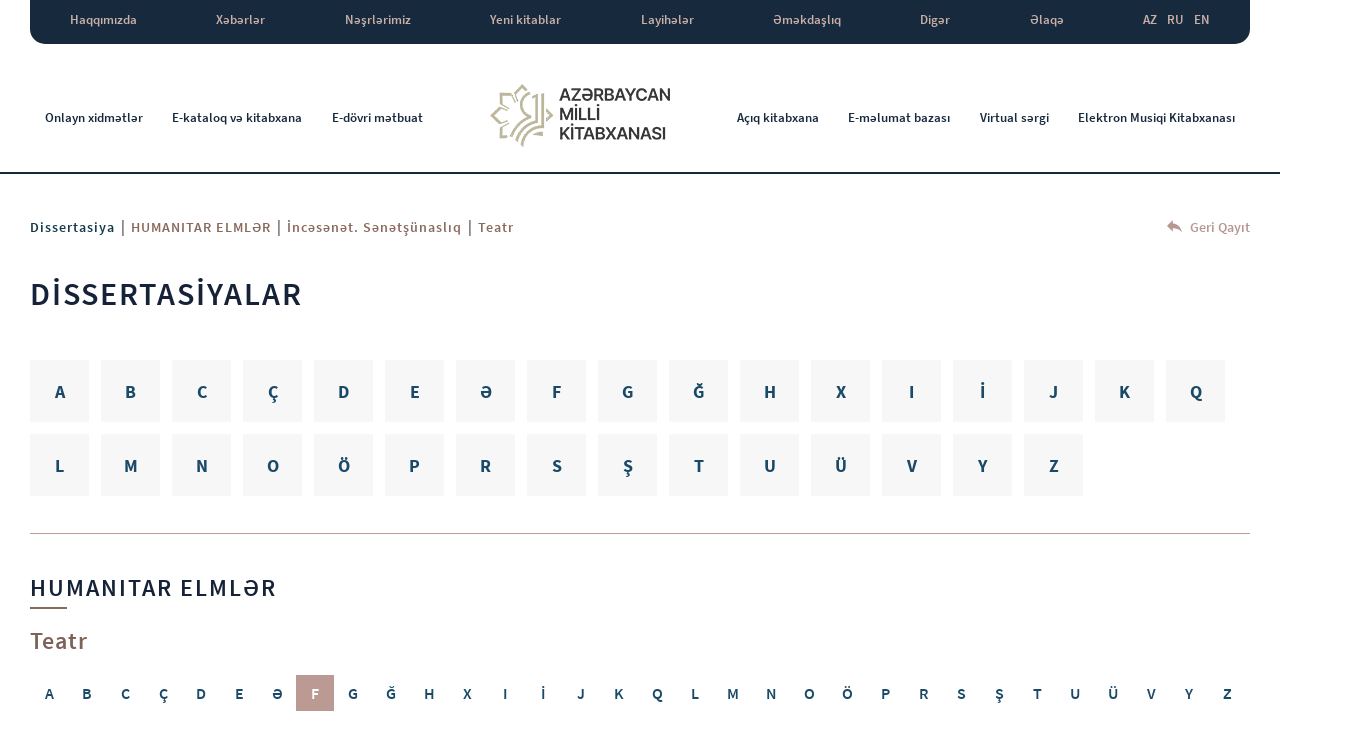

--- FILE ---
content_type: text/html; charset=UTF-8
request_url: http://www.millikitabxana.az/dissertations/teatr?l=F
body_size: 5495
content:
<!DOCTYPE html>
<html lang="az">
<head>
    <meta charset="UTF-8">
    <meta name="viewport" content="width=device-width, initial-scale=1">
    <meta charset="UTF-8">
    <meta name="yandex-verification" content="327a16c1dfb29376" />
        <meta name="csrf-param" content="_csrf-frontend">
    <meta name="csrf-token" content="htHkcWb77gwC4DKbYpbODPDonYfrKFwdLI7_7dZmEFj_vrQQNM_eTm6pdflSo_hWmK6rvtJYFWlqo5O7-wlHag==">
    <title>Teatr | Azərbaycan Milli Kitabxanası</title>
    <meta name="description" content="Teatr">
<meta name="keywords" content="Teatr">
<link href="/bootstrap/css/bootstrap.min.css" rel="stylesheet">
<link href="/font-awesome-master/css/font-awesome.min.css" rel="stylesheet">
<link href="https://cdnjs.cloudflare.com/ajax/libs/bootstrap-datepicker/1.8.0/css/bootstrap-datepicker.css" rel="stylesheet">
<link href="https://unpkg.com/flickity@2/dist/flickity.min.css" rel="stylesheet">
<link href="/css/viewbox.css" rel="stylesheet">
<link href="/dflip/css/dflip.css" rel="stylesheet">
<link href="/dflip/css/themify-icons.css" rel="stylesheet">
<link href="/css/plugins.css?ver=2410290029" rel="stylesheet">
<link href="/css/style.css?v=4.92" rel="stylesheet"></head>
<body>

    <div class="indexHeader">
        <header>
            <div class="container-fluid">
                <div class="row">
                    <div class="col-12">
                        <div class="top">
    <ul>
    	    				        <li>
		            <a href="javascript:void(0);">Haqqımızda</a>
		            <ul class="sub">
		            	    										                <li class="havSub">
				                    <a href="javascript:void(0);">Struktur</a>
				                    <ul class="navSub">
		            										                        <li>
					                            <a href="/about-us/structures/scientific-council">Elmi şura</a>
					                        </li>
		            										                        <li>
					                            <a href="/about-us/structures/education-center">Tədris mərkəzi</a>
					                        </li>
		            										                        <li>
					                            <a href="/about-us/structures/structure">Struktur</a>
					                        </li>
		            									                    </ul>
				                </li>
				    				            	    										    			<li>
				                    <a href="/about-us/history">Tariximiz</a>
				                </li>
				    				            	    										    			<li>
				                    <a href="/about-us/letters">Məktublar</a>
				                </li>
				    				            	    										                <li class="havSub">
				                    <a href="javascript:void(0);">Qiymətli kitab kolleksiyaları</a>
				                    <ul class="navSub">
		            										                        <li>
					                            <a href="/about-us/relationships/relationships-intellectuals">Şəxsi kitabxanasından Milli Kitabxanaya qiymətli kitab kolleksiyaları hədiyyə edən ziyalılarımız</a>
					                        </li>
		            										                        <li>
					                            <a href="/about-us/relationships/relationships-organizations">Milli Kitabxanaya qiymətli kitab kolleksiyaları hədiyyə edən təşkilatlar</a>
					                        </li>
		            									                    </ul>
				                </li>
				    				            	    										                <li class="havSub">
				                    <a href="javascript:void(0);">İstifadə</a>
				                    <ul class="navSub">
		            										                        <li>
					                            <a href="/about-us/uses/rules">Qaydalar</a>
					                        </li>
		            										                        <li>
					                            <a href="/about-us/uses/working-hours">İş saatı</a>
					                        </li>
		            										                        <li>
					                            <a href="/page/registration">Kitabxanaya yazılma</a>
					                        </li>
		            									                    </ul>
				                </li>
				    				            	    										    			<li>
				                    <a href="/page/years">İlin Yekunları</a>
				                </li>
				    				            	    										    			<li>
				                    <a href="/about-us/expert-commission">Ekspert komissiyası</a>
				                </li>
				    				            	    										    			<li>
				                    <a href="/about-us/reading-halls">Oxu zalları</a>
				                </li>
				    				            			            </ul>
		        </li>
    		    	    		    			<li>
		            <a href="/news">Xəbərlər</a>		
		        </li>
    		    	    				        <li>
		            <a href="javascript:void(0);">Nəşrlərimiz</a>
		            <ul class="sub">
		            	    										    			<li>
				                    <a href="/publications/publications-of-the-library">Kitabxananın nəşrləri</a>
				                </li>
				    				            	    										    			<li>
				                    <a href="/publications/publications-gallery">Kitabxananın nəşrləri (Qalereya)</a>
				                </li>
				    				            	    										    			<li>
				                    <a href="/publications/publications-literature">Mədəniyyət, incəsənət, bədii ədəbiyyat və ədəbiyyatşünaslıq haqqında yeni ədəbiyyat</a>
				                </li>
				    				            			            </ul>
		        </li>
    		    	    		    			<li>
		            <a href="/new-books">Yeni kitablar</a>		
		        </li>
    		    	    		    			<li>
		            <a href="/projects">Layihələr</a>		
		        </li>
    		    	    				        <li>
		            <a href="javascript:void(0);">Əməkdaşlıq</a>
		            <ul class="sub">
		            	    										    			<li>
				                    <a href="/cooperation/communications">Beynəlxalq əlaqələr</a>
				                </li>
				    				            	    										    			<li>
				                    <a href="/cooperation/republican-organizations">Respublika Təşkilatları</a>
				                </li>
				    				            	    										    			<li>
				                    <a href="/page/international_databases">Xarici məlumat bazaları</a>
				                </li>
				    				            			            </ul>
		        </li>
    		    	    				        <li>
		            <a href="javascript:void(0);">Digər</a>
		            <ul class="sub">
		            	    										                <li class="havSub">
				                    <a href="javascript:void(0);">Qanunvericilik</a>
				                    <ul class="navSub">
		            										                        <li>
					                            <a href="/page/e-qanun">Azərbaycanın hüquqi məlumat bazası</a>
					                        </li>
		            										                        <li>
					                            <a href="/page/serencamlar-2025">Sərəncamlar</a>
					                        </li>
		            									                    </ul>
				                </li>
				    				            	    										    			<li>
				                    <a href="/page/dovlet_remzleri">Azərbaycanın Dövlət Rəmzləri</a>
				                </li>
				    				            	    										    			<li>
				                    <a href="/page/world-libraries">Dünya Kitabxanaları</a>
				                </li>
				    				            			            </ul>
		        </li>
    		    	    		    			<li>
		            <a href="/contact">Əlaqə</a>		
		        </li>
    		    	    	<li class='lang'><a href="/dissertations/teatr?l=F">AZ</a><a href="/ru/dissertations/teatr?l=F">RU</a><a href="/en/dissertations/teatr?l=F">EN</a></li>    </ul>
</div>
<div class="bottom">
    <ul>
        <li>
            <a href="javascript:void(0);">Onlayn xidmətlər</a>
            <ul class="sub">
                <li>
                    <a href="/online-services/virtual-order">Virtual Sifariş</a>
                </li>
                <li>
                    <a href="/online-services/e-order">Sənədlərin Sifarişi Və Elektron Çatdırılması</a>
                </li>
                <li>
                    <a href="/online-services/bibliographic-request">Biblioqrafik sorğu</a>
                </li>
                <li>
                    <a href="/online-services/methodical-services">Metodik xidmət</a>
                </li>
            </ul>
        </li>
        <li>
            <a href="http://ek.anl.az/search/query?theme=e-kataloq" target="_blank">E-kataloq və kitabxana</a>
        </li>
        <li>
            <a href="/newspapers">E-dövri mətbuat</a>
        </li>
        <li class="logo">
            <a href="/">
                <img src="/img/logo.png" alt="logo">
            </a>
        </li>
        <li>
            <a href="http://anl.az/AK/index.php" target="_blank">Açıq kitabxana</a>
        </li>
        <li>
            <a href="/databases">E-məlumat bazası</a>
        </li>
        <li>
            <a href="/virtual-exhibitions">Virtual sərgi</a>
        </li>
        <li>
            <a href="/musiqi">Elektron Musiqi Kitabxanası</a>
        </li>     
    </ul>
</div>

                    </div>
                </div>
            </div>
        </header>
    </div>

    <div class="mobileHeader">
        <header>
            <div class="container-fluid">
                <div class="row">
                    <div class="col-12">
                        <div class="topHeader">
                            <div class="logo">
                                <a href="/">
                                    <img src="/img/logo.png" alt="logo">
                                </a>
                            </div>
                            <div class="right">
                                <ul class="menu">
                                    <li>
                                        <a href="/about-us/history">Haqqımızda</a>
                                    </li>
                                    <li>
                                        <a href="javascript:void(0);">Onlayn xidmətlər</a>
                                        <ul class="mainSub">
                                            <li>
                                                <a href="/online-services/virtual-order">Virtual Sifariş</a>
                                            </li>
                                            <li>
                                                <a href="/online-services/methodical-services">Metodik xidmət</a>
                                            </li>
                                            <li>
                                                <a href="/online-services/e-order">Sənədlərin Sifarişi Və Elektron Çatdırılması</a>
                                            </li>
                                            <li>
                                                <a href="/online-services/bibliographic-request">Biblioqrafik sorğu</a>
                                            </li>
                                        </ul>
                                    </li>
                                    <li>
                                        <a href="/contact">Əlaqə</a>
                                    </li>
                                </ul>
                                <a target="_blank" href="http://ek.anl.az/search/query?theme=e-kataloq" class="d-none d-lg-block">
                                    <img src="/img/iconElec.png" alt="icon">
                                    E-kataloq və kitabxana                                </a>
                                <div class="lang">
                                    <li class='lang'><a href="/dissertations/teatr?l=F">AZ</a><a href="/ru/dissertations/teatr?l=F">RU</a><a href="/en/dissertations/teatr?l=F">EN</a></li>                                </div>
                                <div id="nav-icon3">
                                    <span></span>
                                    <span></span>
                                    <span></span>
                                    <span></span>
                                </div>
                            </div>
                        </div>
                    </div>
                </div>
            </div>
        </header>
    </div>

        <div class="burgerMenu">
        <div class="closeBtn">
            <img src="/img/close.png" alt="close">
        </div>
        <div class="elecBook">
            <a href="http://ek.anl.az/search/query?theme=e-kataloq" target="_blank">
                <img src="/img/elecCat.png" alt="icon">
                E-kataloq və kitabxana            </a>
        </div>
        <nav>
            <ul>
                                                            <li class="havSub">
                            <a href="javascript:void(0);">Haqqımızda</a>
                            <div class="svgBtn">
                                <svg width="10.043" height="14.509" viewBox="0 0 10.043 14.509">
                                    <g id="Group_2075" data-name="Group 2075" transform="translate(1.005 1.113)">
                                        <g id="Component_4_25" data-name="Component 4 – 25" transform="translate(0 0)">
                                            <path id="Path_499" data-name="Path 499" d="M0,6.8,6.141,0l6.141,6.8" transform="translate(6.8 0) rotate(90)" fill="none" stroke="#fff" stroke-width="3"/>
                                        </g>
                                    </g>
                                </svg>
                            </div>
                            <div class="burgerSub">
                                <ul>
                                    
                                                                                                                        
                                            <li class="subSub">
                                                <a href="/about-us/structures">Struktur</a>
                                                <div class="svgBtn">
                                                    <svg width="10.043" height="14.509" viewBox="0 0 10.043 14.509">
                                                        <g id="Group_2075" data-name="Group 2075" transform="translate(1.005 1.113)">
                                                            <g id="Component_4_25" data-name="Component 4 – 25" transform="translate(0 0)">
                                                                <path id="Path_499" data-name="Path 499" d="M0,6.8,6.141,0l6.141,6.8" transform="translate(6.8 0) rotate(90)" fill="none" stroke="#fff" stroke-width="3"/>
                                                            </g>
                                                        </g>
                                                    </svg>
                                                </div>
                                                <div class="burgerSubSub">
                                                    <ul>
                                                                                                                    <li>
                                                                <a href="/about-us/structures/scientific-council">Elmi şura</a>
                                                            </li>
                                                                                                                    <li>
                                                                <a href="/about-us/structures/education-center">Tədris mərkəzi</a>
                                                            </li>
                                                                                                                    <li>
                                                                <a href="/about-us/structures/structure">Struktur</a>
                                                            </li>
                                                                                                            </ul>
                                                </div>
                                            </li>
                                                                                                                                                                <li>
                                                <a href="/about-us/history">Tariximiz</a>
                                            </li>
                                                                                                                                                                <li>
                                                <a href="/about-us/letters">Məktublar</a>
                                            </li>
                                                                                                                                                                
                                            <li class="subSub">
                                                <a href="javascript:void(0);">Qiymətli kitab kolleksiyaları</a>
                                                <div class="svgBtn">
                                                    <svg width="10.043" height="14.509" viewBox="0 0 10.043 14.509">
                                                        <g id="Group_2075" data-name="Group 2075" transform="translate(1.005 1.113)">
                                                            <g id="Component_4_25" data-name="Component 4 – 25" transform="translate(0 0)">
                                                                <path id="Path_499" data-name="Path 499" d="M0,6.8,6.141,0l6.141,6.8" transform="translate(6.8 0) rotate(90)" fill="none" stroke="#fff" stroke-width="3"/>
                                                            </g>
                                                        </g>
                                                    </svg>
                                                </div>
                                                <div class="burgerSubSub">
                                                    <ul>
                                                                                                                    <li>
                                                                <a href="/about-us/relationships/relationships-intellectuals">Şəxsi kitabxanasından Milli Kitabxanaya qiymətli kitab kolleksiyaları hədiyyə edən ziyalılarımız</a>
                                                            </li>
                                                                                                                    <li>
                                                                <a href="/about-us/relationships/relationships-organizations">Milli Kitabxanaya qiymətli kitab kolleksiyaları hədiyyə edən təşkilatlar</a>
                                                            </li>
                                                                                                            </ul>
                                                </div>
                                            </li>
                                                                                                                                                                
                                            <li class="subSub">
                                                <a href="javascript:void(0);">İstifadə</a>
                                                <div class="svgBtn">
                                                    <svg width="10.043" height="14.509" viewBox="0 0 10.043 14.509">
                                                        <g id="Group_2075" data-name="Group 2075" transform="translate(1.005 1.113)">
                                                            <g id="Component_4_25" data-name="Component 4 – 25" transform="translate(0 0)">
                                                                <path id="Path_499" data-name="Path 499" d="M0,6.8,6.141,0l6.141,6.8" transform="translate(6.8 0) rotate(90)" fill="none" stroke="#fff" stroke-width="3"/>
                                                            </g>
                                                        </g>
                                                    </svg>
                                                </div>
                                                <div class="burgerSubSub">
                                                    <ul>
                                                                                                                    <li>
                                                                <a href="/about-us/uses/rules">Qaydalar</a>
                                                            </li>
                                                                                                                    <li>
                                                                <a href="/about-us/uses/working-hours">İş saatı</a>
                                                            </li>
                                                                                                                    <li>
                                                                <a href="/page/registration">Kitabxanaya yazılma</a>
                                                            </li>
                                                                                                            </ul>
                                                </div>
                                            </li>
                                                                                                                                                                <li>
                                                <a href="/page/years">İlin Yekunları</a>
                                            </li>
                                                                                                                                                                <li>
                                                <a href="/about-us/expert-commission">Ekspert komissiyası</a>
                                            </li>
                                                                                                                                                                <li>
                                                <a href="/about-us/reading-halls">Oxu zalları</a>
                                            </li>
                                                                            
                                </ul>
                            </div>
                        </li>
                                                                                <li>
                            <a href="/news">Xəbərlər</a>
                        </li>
                                                                                <li class="havSub">
                            <a href="javascript:void(0);">Nəşrlərimiz</a>
                            <div class="svgBtn">
                                <svg width="10.043" height="14.509" viewBox="0 0 10.043 14.509">
                                    <g id="Group_2075" data-name="Group 2075" transform="translate(1.005 1.113)">
                                        <g id="Component_4_25" data-name="Component 4 – 25" transform="translate(0 0)">
                                            <path id="Path_499" data-name="Path 499" d="M0,6.8,6.141,0l6.141,6.8" transform="translate(6.8 0) rotate(90)" fill="none" stroke="#fff" stroke-width="3"/>
                                        </g>
                                    </g>
                                </svg>
                            </div>
                            <div class="burgerSub">
                                <ul>
                                    
                                                                                                                        <li>
                                                <a href="/publications/publications-of-the-library">Kitabxananın nəşrləri</a>
                                            </li>
                                                                                                                                                                <li>
                                                <a href="/publications/publications-gallery">Kitabxananın nəşrləri (Qalereya)</a>
                                            </li>
                                                                                                                                                                <li>
                                                <a href="/publications/publications-literature">Mədəniyyət, incəsənət, bədii ədəbiyyat və ədəbiyyatşünaslıq haqqında yeni ədəbiyyat</a>
                                            </li>
                                                                            
                                </ul>
                            </div>
                        </li>
                                                                                <li>
                            <a href="/new-books">Yeni kitablar</a>
                        </li>
                                                                                <li>
                            <a href="/projects">Layihələr</a>
                        </li>
                                                                                <li class="havSub">
                            <a href="javascript:void(0);">Əməkdaşlıq</a>
                            <div class="svgBtn">
                                <svg width="10.043" height="14.509" viewBox="0 0 10.043 14.509">
                                    <g id="Group_2075" data-name="Group 2075" transform="translate(1.005 1.113)">
                                        <g id="Component_4_25" data-name="Component 4 – 25" transform="translate(0 0)">
                                            <path id="Path_499" data-name="Path 499" d="M0,6.8,6.141,0l6.141,6.8" transform="translate(6.8 0) rotate(90)" fill="none" stroke="#fff" stroke-width="3"/>
                                        </g>
                                    </g>
                                </svg>
                            </div>
                            <div class="burgerSub">
                                <ul>
                                    
                                                                                                                        <li>
                                                <a href="/cooperation/communications">Beynəlxalq əlaqələr</a>
                                            </li>
                                                                                                                                                                <li>
                                                <a href="/cooperation/republican-organizations">Respublika Təşkilatları</a>
                                            </li>
                                                                                                                                                                <li>
                                                <a href="/page/international_databases">Xarici məlumat bazaları</a>
                                            </li>
                                                                            
                                </ul>
                            </div>
                        </li>
                                                                                <li class="havSub">
                            <a href="/page/diger">Digər</a>
                            <div class="svgBtn">
                                <svg width="10.043" height="14.509" viewBox="0 0 10.043 14.509">
                                    <g id="Group_2075" data-name="Group 2075" transform="translate(1.005 1.113)">
                                        <g id="Component_4_25" data-name="Component 4 – 25" transform="translate(0 0)">
                                            <path id="Path_499" data-name="Path 499" d="M0,6.8,6.141,0l6.141,6.8" transform="translate(6.8 0) rotate(90)" fill="none" stroke="#fff" stroke-width="3"/>
                                        </g>
                                    </g>
                                </svg>
                            </div>
                            <div class="burgerSub">
                                <ul>
                                    
                                                                                                                        
                                            <li class="subSub">
                                                <a href="/page/qanunvericilik">Qanunvericilik</a>
                                                <div class="svgBtn">
                                                    <svg width="10.043" height="14.509" viewBox="0 0 10.043 14.509">
                                                        <g id="Group_2075" data-name="Group 2075" transform="translate(1.005 1.113)">
                                                            <g id="Component_4_25" data-name="Component 4 – 25" transform="translate(0 0)">
                                                                <path id="Path_499" data-name="Path 499" d="M0,6.8,6.141,0l6.141,6.8" transform="translate(6.8 0) rotate(90)" fill="none" stroke="#fff" stroke-width="3"/>
                                                            </g>
                                                        </g>
                                                    </svg>
                                                </div>
                                                <div class="burgerSubSub">
                                                    <ul>
                                                                                                                    <li>
                                                                <a href="/page/e-qanun">Azərbaycanın hüquqi məlumat bazası</a>
                                                            </li>
                                                                                                                    <li>
                                                                <a href="/page/serencamlar-2025">Sərəncamlar</a>
                                                            </li>
                                                                                                            </ul>
                                                </div>
                                            </li>
                                                                                                                                                                <li>
                                                <a href="/page/dovlet_remzleri">Azərbaycanın Dövlət Rəmzləri</a>
                                            </li>
                                                                                                                                                                <li>
                                                <a href="/page/world-libraries">Dünya Kitabxanaları</a>
                                            </li>
                                                                            
                                </ul>
                            </div>
                        </li>
                                                                                <li>
                            <a href="/contact">Əlaqə</a>
                        </li>
                                    
                <li class="havSub">
                    <a href="javascript:void(0);">Onlayn xidmətlər</a>
                    <div class="svgBtn">
                                <svg width="10.043" height="14.509" viewBox="0 0 10.043 14.509">
                                    <g id="Group_2075" data-name="Group 2075" transform="translate(1.005 1.113)">
                                        <g id="Component_4_25" data-name="Component 4 – 25" transform="translate(0 0)">
                                            <path id="Path_499" data-name="Path 499" d="M0,6.8,6.141,0l6.141,6.8" transform="translate(6.8 0) rotate(90)" fill="none" stroke="#fff" stroke-width="3"/>
                                        </g>
                                    </g>
                                </svg>
                            </div>
                    <ul class="burgerSub">
                        <li>
                            <a href="/online-services/virtual-order">Virtual Sifariş</a>
                        </li>
                        <li>
                            <a href="/online-services/e-order">Sənədlərin Sifarişi Və Elektron Çatdırılması</a>
                        </li>
                        <li>
                            <a href="/online-services/bibliographic-request">Biblioqrafik sorğu</a>
                        </li>
                        <li>
                            <a href="/online-services/methodical-services">Metodik xidmət</a>
                        </li>
                    </ul>
                </li>
                <li>
                    <a href="http://ek.anl.az/search/query?theme=e-kataloq" target="_blank">E-kataloq və kitabxana</a>
                </li>
                <li>
                    <a href="/newspapers">E-dövri mətbuat</a>
                </li>
                <li>
                    <a href="http://anl.az/AK/index.php" target="_blank">Açıq kitabxana</a>
                </li>
                <li>
                    <a href="/virtual-exhibitions">Virtual sərgi</a>
                </li>
                <li>
                    <a href="/databases">E-məlumat bazası</a>
                </li>
                <li>
                    <a href="/musiqi">Elektron Musiqi Kitabxanası</a>
                </li>                  
            </ul>
        </nav>
    </div>
    <div class="burgerBg"></div>
    <? Alert::widget() ?>
    <section class="insideWrapper">
    <div class="container-fluid">
        <div class="row">
            <div class="col-12">
                <div class="navigation">
                    <div class="breadCramps">
                        <a href="/dissertations">Dissertasiya</a>
                                                |
                        <a>HUMANITAR ELMLƏR</a>
                                                                        |
                        <a> İncəsənət. Sənətşünaslıq</a>
                                                |
                        <a>Teatr</a>
                    </div>
                    <div class="back">
                        <a href="/dissertations">
                            <img src="/img/back.png" alt="back">
                            Geri Qayıt                        </a>
                    </div>
                </div>
            </div>
            <div class="col-12">
                <h1 class="pageTitle">DİSSERTASİYALAR</h1>
            </div>
        </div>
    </div>
</section>
<section class="dissertasiya">
    <div class="container-fluid">
        <div class="row">
            <div class="col-12">
                <div class="alphabet">
                                            <div class="item ">
                            <a href="/dissertations/letter/A">A</a>
                        </div>
                                            <div class="item ">
                            <a href="/dissertations/letter/B">B</a>
                        </div>
                                            <div class="item ">
                            <a href="/dissertations/letter/C">C</a>
                        </div>
                                            <div class="item ">
                            <a href="/dissertations/letter/Ç">Ç</a>
                        </div>
                                            <div class="item ">
                            <a href="/dissertations/letter/D">D</a>
                        </div>
                                            <div class="item ">
                            <a href="/dissertations/letter/E">E</a>
                        </div>
                                            <div class="item ">
                            <a href="/dissertations/letter/Ə">Ə</a>
                        </div>
                                            <div class="item ">
                            <a href="/dissertations/letter/F">F</a>
                        </div>
                                            <div class="item ">
                            <a href="/dissertations/letter/G">G</a>
                        </div>
                                            <div class="item ">
                            <a href="/dissertations/letter/Ğ">Ğ</a>
                        </div>
                                            <div class="item ">
                            <a href="/dissertations/letter/H">H</a>
                        </div>
                                            <div class="item ">
                            <a href="/dissertations/letter/X">X</a>
                        </div>
                                            <div class="item ">
                            <a href="/dissertations/letter/I">I</a>
                        </div>
                                            <div class="item ">
                            <a href="/dissertations/letter/İ">İ</a>
                        </div>
                                            <div class="item ">
                            <a href="/dissertations/letter/J">J</a>
                        </div>
                                            <div class="item ">
                            <a href="/dissertations/letter/K">K</a>
                        </div>
                                            <div class="item ">
                            <a href="/dissertations/letter/Q">Q</a>
                        </div>
                                            <div class="item ">
                            <a href="/dissertations/letter/L">L</a>
                        </div>
                                            <div class="item ">
                            <a href="/dissertations/letter/M">M</a>
                        </div>
                                            <div class="item ">
                            <a href="/dissertations/letter/N">N</a>
                        </div>
                                            <div class="item ">
                            <a href="/dissertations/letter/O">O</a>
                        </div>
                                            <div class="item ">
                            <a href="/dissertations/letter/Ö">Ö</a>
                        </div>
                                            <div class="item ">
                            <a href="/dissertations/letter/P">P</a>
                        </div>
                                            <div class="item ">
                            <a href="/dissertations/letter/R">R</a>
                        </div>
                                            <div class="item ">
                            <a href="/dissertations/letter/S">S</a>
                        </div>
                                            <div class="item ">
                            <a href="/dissertations/letter/Ş">Ş</a>
                        </div>
                                            <div class="item ">
                            <a href="/dissertations/letter/T">T</a>
                        </div>
                                            <div class="item ">
                            <a href="/dissertations/letter/U">U</a>
                        </div>
                                            <div class="item ">
                            <a href="/dissertations/letter/Ü">Ü</a>
                        </div>
                                            <div class="item ">
                            <a href="/dissertations/letter/V">V</a>
                        </div>
                                            <div class="item ">
                            <a href="/dissertations/letter/Y">Y</a>
                        </div>
                                            <div class="item ">
                            <a href="/dissertations/letter/Z">Z</a>
                        </div>
                                    </div>
            </div>
        </div>
        <div class="row">
            <div class="col-12">
                <div class="catName">
                    <h2>
                                                    HUMANITAR ELMLƏR                                            </h2>
                </div>
                <div class="subCatName">
                    <h4>Teatr</h4>
                </div>

                <div class="subAlphabet">
                                            <div class="item ">
                            <a href="/dissertations/teatr?l=A">A</a>
                        </div>
                                            <div class="item ">
                            <a href="/dissertations/teatr?l=B">B</a>
                        </div>
                                            <div class="item ">
                            <a href="/dissertations/teatr?l=C">C</a>
                        </div>
                                            <div class="item ">
                            <a href="/dissertations/teatr?l=%C3%87">Ç</a>
                        </div>
                                            <div class="item ">
                            <a href="/dissertations/teatr?l=D">D</a>
                        </div>
                                            <div class="item ">
                            <a href="/dissertations/teatr?l=E">E</a>
                        </div>
                                            <div class="item ">
                            <a href="/dissertations/teatr?l=%C6%8F">Ə</a>
                        </div>
                                            <div class="item active">
                            <a href="/dissertations/teatr?l=">F</a>
                        </div>
                                            <div class="item ">
                            <a href="/dissertations/teatr?l=G">G</a>
                        </div>
                                            <div class="item ">
                            <a href="/dissertations/teatr?l=%C4%9E">Ğ</a>
                        </div>
                                            <div class="item ">
                            <a href="/dissertations/teatr?l=H">H</a>
                        </div>
                                            <div class="item ">
                            <a href="/dissertations/teatr?l=X">X</a>
                        </div>
                                            <div class="item ">
                            <a href="/dissertations/teatr?l=I">I</a>
                        </div>
                                            <div class="item ">
                            <a href="/dissertations/teatr?l=%C4%B0">İ</a>
                        </div>
                                            <div class="item ">
                            <a href="/dissertations/teatr?l=J">J</a>
                        </div>
                                            <div class="item ">
                            <a href="/dissertations/teatr?l=K">K</a>
                        </div>
                                            <div class="item ">
                            <a href="/dissertations/teatr?l=Q">Q</a>
                        </div>
                                            <div class="item ">
                            <a href="/dissertations/teatr?l=L">L</a>
                        </div>
                                            <div class="item ">
                            <a href="/dissertations/teatr?l=M">M</a>
                        </div>
                                            <div class="item ">
                            <a href="/dissertations/teatr?l=N">N</a>
                        </div>
                                            <div class="item ">
                            <a href="/dissertations/teatr?l=O">O</a>
                        </div>
                                            <div class="item ">
                            <a href="/dissertations/teatr?l=%C3%96">Ö</a>
                        </div>
                                            <div class="item ">
                            <a href="/dissertations/teatr?l=P">P</a>
                        </div>
                                            <div class="item ">
                            <a href="/dissertations/teatr?l=R">R</a>
                        </div>
                                            <div class="item ">
                            <a href="/dissertations/teatr?l=S">S</a>
                        </div>
                                            <div class="item ">
                            <a href="/dissertations/teatr?l=%C5%9E">Ş</a>
                        </div>
                                            <div class="item ">
                            <a href="/dissertations/teatr?l=T">T</a>
                        </div>
                                            <div class="item ">
                            <a href="/dissertations/teatr?l=U">U</a>
                        </div>
                                            <div class="item ">
                            <a href="/dissertations/teatr?l=%C3%9C">Ü</a>
                        </div>
                                            <div class="item ">
                            <a href="/dissertations/teatr?l=V">V</a>
                        </div>
                                            <div class="item ">
                            <a href="/dissertations/teatr?l=Y">Y</a>
                        </div>
                                            <div class="item ">
                            <a href="/dissertations/teatr?l=Z">Z</a>
                        </div>
                                    </div>
                <div class="result">
                                    </div>
            </div>
        </div>
    </div>
    <!-- <div class="container-fluid">
        <div class="row">
            <ul class="pagination">
                <li class="notActive">
                    <a href="#">
                        <svg xmlns="http://www.w3.org/2000/svg" width="11.466" height="18.569" viewBox="0 0 11.466 18.569">
                            <path id="ic_chevron_left_24px" d="M19.466,8.182,17.284,6,8,15.284l9.284,9.284,2.182-2.182-7.087-7.1Z" transform="translate(-8 -6)" fill="#b79891"/>
                        </svg>
                    </a>
                </li>
                <li class="active">
                    <a href="#">1</a>
                </li>
                <li>
                    <a href="#">2</a>
                </li>
                <li>
                    <a href="#">3</a>
                </li>
                <li>
                    <a href="#">4</a>
                </li>
                <li>
                    <a href="#">...</a>
                </li>
                <li>
                    <a href="#">7</a>
                </li>
                <li>
                    <a href="#">
                        <svg xmlns="http://www.w3.org/2000/svg" width="11.466" height="18.569" viewBox="0 0 11.466 18.569">
                            <path id="ic_chevron_left_24px" d="M8,8.182,10.182,6l9.284,9.284-9.284,9.284L8,22.387l7.087-7.1Z" transform="translate(-8 -6)" fill="#896a5d"/>
                        </svg>
                    </a>
                </li>
            </ul>
        </div>
    </div> -->
    <br>
</section>
    <footer>
        <div class="container-fluid">
            <div class="row">
                <div class="col-lg-3 col-md-3 col-sm-6">
                    <div class="reserved">
                        <p>©2020 Bütün hüquqlar qorunur</p>
                    </div>
                </div>
                <div class="col-lg-3 col-md-3 col-sm-6">
                    <div class="header">
                        <h6>Bizimlə əlaqə</h6>
                    </div>
                    <p>+994 12 493 40 03</p>
                    <a href="/cdn-cgi/l/email-protection#9bf8f4f5effaf8efdbfaf5f7b5fae1"><span class="__cf_email__" data-cfemail="16757978627775625677787a38776c">[email&#160;protected]</span></a>
                </div>
                <div class="col-lg-2 col-lg-offset-1 col-md-2 col-md-offset-1 col-sm-6">
                    <div class="header">
                        <h6>Bizi izləyin</h6>
                    </div>
                    <div class="social">
                                                    <a href="https://www.facebook.com/az.nat.lib/" target="_blank">
                                <div class="item">
                                    <i class="fa fa-facebook-f"></i>
                                </div>
                            </a>
                                                                            <a href="https://www.youtube.com/channel/UCPBsxqxNnE3B3ycSKZsyJLw" target="_blank">
                                <div class="item">
                                    <i class="fa fa-youtube"></i>
                                </div>
                            </a>
                                                                            <a href="https://www.instagram.com/milli_kitabxana_/?igshid=14t378hhpgdjd" target="_blank">
                                <div class="item">
                                    <i class="fa fa-instagram"></i>
                                </div>
                            </a>
                                            </div>
                </div>
                <div class="col-lg-3 text-right col-md-3 col-sm-6">
                    <div class="reserved">
                        <p><a href="http://dreamart.az" target="_blank">Dream@rt Creative Agency</a></p>
                    </div>
                </div>
            </div>
        </div>
    </footer>
      
<script data-cfasync="false" src="/cdn-cgi/scripts/5c5dd728/cloudflare-static/email-decode.min.js"></script><script src="https://code.jquery.com/jquery-3.4.1.js"></script>
<script src="/assets/29ba799f/yii.js"></script>
<script src="/dflip/js/dflip.js"></script>
<script src="https://cdnjs.cloudflare.com/ajax/libs/popper.js/1.16.0/umd/popper.min.js"></script>
<script src="/bootstrap/js/bootstrap.min.js"></script>
<script src="https://unpkg.com/flickity@2/dist/flickity.pkgd.min.js"></script>
<script src="/js/ultimate-bg.js"></script>
<script src="/js/jquery.viewbox.min.js"></script>
<script src="/js/imageMapResizer.min.js"></script>
<script src="/js/plugins.js"></script>
<script src="/js/script.js?v=3.57"></script>
<!-- Google tag (gtag.js) -->
<script async src="https://www.googletagmanager.com/gtag/js?id=G-6GMP0DVLZH"></script>
<script>
  window.dataLayer = window.dataLayer || [];
  function gtag(){dataLayer.push(arguments);}
  gtag('js', new Date());

  gtag('config', 'G-6GMP0DVLZH');
</script>

<script defer src="https://static.cloudflareinsights.com/beacon.min.js/vcd15cbe7772f49c399c6a5babf22c1241717689176015" integrity="sha512-ZpsOmlRQV6y907TI0dKBHq9Md29nnaEIPlkf84rnaERnq6zvWvPUqr2ft8M1aS28oN72PdrCzSjY4U6VaAw1EQ==" data-cf-beacon='{"version":"2024.11.0","token":"6baae16fbf0a4038aadb13f4fd6fc434","r":1,"server_timing":{"name":{"cfCacheStatus":true,"cfEdge":true,"cfExtPri":true,"cfL4":true,"cfOrigin":true,"cfSpeedBrain":true},"location_startswith":null}}' crossorigin="anonymous"></script>
</body>
</html>


--- FILE ---
content_type: text/css
request_url: http://www.millikitabxana.az/css/viewbox.css
body_size: 729
content:
.viewbox-container{
	position: fixed;
	top: 0;
	left: 0;
	right: 0;
	bottom: 0;
	/*background: rgba(0,0,0,.5);*/
	background: #030E19;
	opacity: 0.92;
	z-index: 700;
}
.viewbox-body{
	position: absolute;
	top: 50%;
	left: 50%;
	background: #fff;
	-webkit-box-shadow: 0 0 10px rgba(0, 0, 0, 0.6);
	-moz-box-shadow: 0 0 10px rgba(0, 0, 0, 0.6);
	box-shadow: 0 0 10px rgba(0, 0, 0, 0.6);
	overflow: auto;
}
.viewbox-header{
	margin: 10px;
}
.viewbox-content{
	margin: 10px;
	width: 300px;
	height: 300px;
}
.viewbox-footer{
	margin: 10px;
}
.viewbox-content .viewbox-image{
	width: 100%;
	height: 100%;
}

/* buttons */
.viewbox-button-default{
	cursor: pointer;
	height: 40px;
	width: 40px;
}
.viewbox-button-default > svg{
	width: 100%;
	height: 100%;
	background: inherit;
	fill: inherit;
	pointer-events: none;
	transform: translateX(0px);
}
.viewbox-button-default{
	fill: white;
}
.viewbox-button-default:hover{
    fill: #fff;
}

.viewbox-button-close{
	position:absolute;
	top:10px;
	right: 10px;
	z-index:9;
}
.viewbox-button-next,
.viewbox-button-prev{
	position:absolute;
	top: 50%;
	height: 128px;
    width: 128px;
	margin: -64px 0 0;
	z-index:9;
}
.viewbox-button-next{
	right: 10px;
}
.viewbox-button-prev{
	left: 10px;
}

/* loader */
.viewbox-container .loader{
	widows: 100%;
	position: absolute;
	left: 50%;
	top: 50%;
	margin:-25px 0 0 -25px;
}
.viewbox-container .loader *{
	margin: 0;
	padding: 0;
}
.viewbox-container .loader .spinner{
	width: 50px;
	height: 50px;
	position: relative;
	margin: 0 auto;
}
.viewbox-container .loader .double-bounce1,
.viewbox-container .loader .double-bounce2{
	width: 100%;
	height: 100%;
	border-radius: 50%;
	background-color: #999;
	opacity: 0.6;
	position: absolute;
	top: 0;
	left: 0;
	-webkit-animation: sk-bounce 2.0s infinite ease-in-out;
	animation: sk-bounce 2.0s infinite ease-in-out;
}
.viewbox-container .loader .double-bounce2 {
	-webkit-animation-delay: -1.0s;
	animation-delay: -1.0s;
}
@-webkit-keyframes sk-bounce{
	0%, 100% { -webkit-transform: scale(0.0) }
	50% { -webkit-transform: scale(1.0) }
}

@keyframes sk-bounce{
	0%, 100% { 
		transform: scale(0.0);
		-webkit-transform: scale(0.0);
	} 50% { 
		transform: scale(1.0);
		-webkit-transform: scale(1.0);
	}
}


--- FILE ---
content_type: application/javascript
request_url: http://www.millikitabxana.az/js/script.js?v=3.57
body_size: 2656
content:
$('map area').on('click',function(e){

    e.preventDefault();

    var url = $(this).closest('map').data('url') + 'about/structure-load';

    var id = $(this).data('id');

    $.ajax({

        url: url,

        type: 'GET',

        data: {id: id},

        success: function(response){

            $('body').addClass('modalOpen');

            $('.randomModal').html(response);

            $('.modal-carousel').flickity({

                wrapAround: true,

                prevNextButtons: false

            });

        }

    })

});



$('.rooms.indexRooms .item').on('click',function(e){

    e.preventDefault();

    var url = $(this).closest('.indexRooms').data('url') + 'about/hall-load';

    var id = $(this).data('id');

    $.ajax({

        url: url,

        type: 'GET',

        data: {id: id},

        success: function(response){

            $('body').addClass('modalOpen');

            $('.randomModal').html(response);

            $('.modal-carousel').flickity({

                wrapAround: true,

                prevNextButtons: false

            });

        }

    })

});


$('.blurModal').click(function () {

    $('body').removeClass('modalOpen');

});


$(document).on('click', '.closeBtn', function () {

    $('body').removeClass('modalOpen');

});


$(window).on('resize', function(){

    // var windowHeight = $(window).height();

    // var windowWidth = $(window).width();

    // if (windowWidth <= 1024){

    //     $('.mainVideo').height(windowHeight*0.7)

    // }else{

    //     $('.mainVideo').height(windowHeight)
    // }

    // $('.subSubMenu').width($('.subMenu > ul')[0].offsetWidth - $('.subMenu > ul')[0].offsetLeft - $('.subMenu > ul > li').eq(0).width());
    $('.carousel.carousel-nav').height($('.slider .openSlider').height())
});
// var windowHeight = $(window).height();
// var windowWidth = $(window).width();
// if (windowWidth <= 1024){
//     $('.mainVideo').height(windowHeight*0.7)
// }else{
//     $('.mainVideo').height(windowHeight)

// }

$('#nav-icon3').click(function(){
    $(this).toggleClass('open');
    $('body').addClass('openBurger');
});

$('.burgerMenu .closeBtn, .burgerBg').click(function () {
    $('#nav-icon3').removeClass('open');
    $('body').removeClass('openBurger');
});

$(function(){

    $('.letters .item a').viewbox({

        setTitle: true,

        margin: 20,

        resizeDuration: 300,

        openDuration: 200,

        closeDuration: 200,

        closeButton: true,

        navButtons: false,

        closeOnSideClick: true,

        nextOnContentClick: false

    });

});

// $('.subSubMenu').width($('.subMenu > ul')[0].offsetWidth - $('.subMenu > ul')[0].offsetLeft - $('.subMenu > ul > li').eq(0).width())

var subMenu = $('.burgerMenu li.havSub .burgerSub');
var subSubMenu = $('.burgerMenu li.subSub .burgerSubSub ');
subMenu.slideUp();
subSubMenu.slideUp();
$('.burgerMenu li.havSub > .svgBtn').click(function () {
    $(this).toggleClass('active');
    $(this).closest('.havSub').find(subMenu).slideToggle();
    $('.burgerMenu li.havSub > .svgBtn').not(this).removeClass('active').closest('.havSub').find(subMenu).slideUp();
});

$('.burgerMenu li.subSub > .svgBtn').click(function () {
    $(this).toggleClass('active');
    $(this).closest('.subSub').find(subSubMenu).slideToggle();
    $('.burgerMenu li.subSub > .svgBtn').not(this).removeClass('active').closest('.subSub').find(subSubMenu).slideUp();
});

$('.burgerMenu li.havSub > a').click(function () {
    $(this).next('.svgBtn').toggleClass('active');
    $(this).closest('.havSub').find(subMenu).slideToggle();
    $('.burgerMenu li.havSub > a').not(this).closest('.havSub').find('.svgBtn').removeClass('active');
    $('.burgerMenu li.havSub > a').not(this).closest('.havSub').find(subMenu).slideUp();
});

$('.burgerMenu li.subSub > a').click(function () {
    $(this).next('.svgBtn').toggleClass('active');
    $(this).closest('.subSub').find(subSubMenu).slideToggle();
    $('.burgerMenu li.subSub > a').not(this).closest('.subSub').find('.svgBtn').removeClass('active');
    $('.burgerMenu li.subSub > a').not(this).closest('.subSub').find(subSubMenu).slideUp();
});


var url = window.location.href.split('/');

var month = [];

month[1] = "Yanvar";
month[2] = "Fevral";
month[3] = "Mart";
month[4] = "Aprel";
month[5] = "May";
month[6] = "İyun";
month[7] = "İyul";
month[8] = "Avqust";
month[9] = "Sentyabr";
month[10] = "Oktyabr";
month[11] = "Noyabr";
month[12] = "Dekabr";

if (url[3] == "en") {
    month[1] = "January";
    month[2] = "February";
    month[3] = "March";
    month[4] = "April";
    month[5] = "May";
    month[6] = "June";
    month[7] = "July";
    month[8] = "August";
    month[9] = "September";
    month[10] = "October";
    month[11] = "November";
    month[12] = "December";
}

if (url[3] == "ru") {
    month[1] = "Январь";
    month[2] = "Февраль";
    month[3] = "Март";
    month[4] = "Апрель";
    month[5] = "Май";
    month[6] = "Июнь";
    month[7] = "Июль";
    month[8] = "Август";
    month[9] = "Сентябрь";
    month[10] = "Октябрь";
    month[11] = "Ноябрь";
    month[12] = "Декабрь";
}

var n;
for (var i = 0; i < $('.changeDate').length; i++){
    var eventsDate = $('.changeDate').eq(i).text().split('-');
    if (eventsDate[1] < 10){
        n = month[eventsDate[1].split(0)[1]];
    }else{
        n = month[eventsDate[1]];
    }
    var newEventsDate = eventsDate[0]+ " " + n + " " + eventsDate[2];
    $('.changeDate').eq(i).text(newEventsDate)
}

for (var i = 0; i < $('.dateChange').length; i++){
    var eventsDate = $('.dateChange').eq(i).text().split('-');
    if (eventsDate[1] < 10){
        n = month[eventsDate[1].split(0)[1]];
    }else{
        n = month[eventsDate[1]];
    }
    var newEventsDate = n + " " + eventsDate[0] + " " + eventsDate[2];
    $('.dateChange').eq(i).text(newEventsDate)
}


function genCharArray(charA, charZ) {
    var a = [], i = charA.charCodeAt(0), j = charZ.charCodeAt(0);
    for (; i <= j; ++i) {
        a.push(String.fromCharCode(i));
        // console.log(a)
    }
    return a;
}
genCharArray('A', 'Z');

$('.subCat').on('click', function() {
    $(this).toggleClass('opened');
    $(this).next().stop(true, true).slideToggle('fast');
});

$('.withAlphabet .mainCats .catName').click(function () {
    $('.mainCats').toggleClass('opened');
    $('.catName').closest('.mainCats').find('.item').slideToggle('fast');
})

if (window.location.hash == '#dissertation'){
    var navLinks = $('.sendForm.four .nav-link');
    var navTabs = $('.sendForm.four .tab-pane');
    for (i = 0; i < navLinks.length; i++){
        navLinks.eq(i).removeClass('active')
        if (navLinks.eq(i).attr('href') == "#dissertation"){
            navLinks.eq(i).addClass('active');
        }
    }
    for (i = 0; i < navTabs.length; i++){
        navTabs.eq(i).removeClass('active').addClass('fade');
        if (navTabs.eq(i).attr('id') == "dissertation"){
            navTabs.eq(i).addClass('show').addClass('active');
        }
    }
}



var $carousel = $('.openSlider');
if ($carousel.length)
{
	$carousel.flickity({
		pageDots: false,
	});
	var $carouselNav = $('.carousel-nav');
	var $carouselNavCells = $carouselNav.find('.carousel-cell');

	$carouselNav.on( 'click', '.carousel-cell', function( event ) {
		var index = $( event.currentTarget ).index();
		$carousel.flickity( 'select', index );
	});

	var flkty = $carousel.data('flickity');
	var navTop  = $carouselNav.position().top;
	var navCellHeight = $carouselNavCells.height();
	var navHeight = $carouselNav.height();
	$('.carousel.carousel-nav').height($('.slider .openSlider').height())

	$carousel.on( 'select.flickity', function() {
		// set selected nav cell
		$carouselNav.find('.is-nav-selected').removeClass('is-nav-selected');
		var $selected = $carouselNavCells.eq( flkty.selectedIndex )
			.addClass('is-nav-selected');
		// scroll nav
		var scrollY = $selected.position().top + $carouselNav.scrollTop() - navCellHeight ;
		$carouselNav.animate({
			scrollTop: scrollY
		});
	});
}



$('#hero .slick-slider').slick(
{
	dots: true,
	speed: 500,
	fade: true,
	autoplay: true,
	autoplaySpeed: 3000,
	cssEase: 'linear'
});



$('.NewBook .results + div .btn').on('click', function ()
{
	$('.NewBook .results li:nth-child(30) ~ li').css('display', 'revert');
	$(this).parent().remove();
});



// calendar
if ($('#eorderform-date').length)
{
	const $dateInput = $('#eorderform-date');
	$dateInput
		.on('click', function ()
		{
			if ('mozInnerScreenX' in window === false)
			{
				this.showPicker();
			}
		})
		.on('focus', function ()
		{
			$(this).prev().attr('placeholder', 'dd / mm / yyyy');
		})
		.on('blur', function ()
		{
			$(this).prev().attr('placeholder', function () { return $(this).attr('data-orig-placeholder') });
		})
		.on('input', function ()
		{
			$(this).prev().val($(this).val().replace(/(\d\d\d\d)-(\d\d)-(\d\d)/, '$3 / $2 / $1'));
		})
		.prop('type', 'date')
		.wrap('<div class="date-form-control-wrapper"></div>')
		.before('<!-- This input is just for displaying placeholder text and should not be used by PHP. --><input class="form-control date-input-placeholder" type="text" placeholder="' + $dateInput.attr('placeholder') + '" data-orig-placeholder="' + $dateInput.attr('placeholder') + '" aria-hidden="true" tabindex="-1">');
}